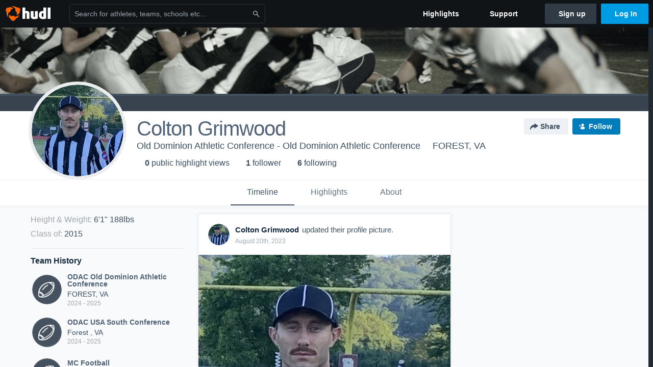

--- FILE ---
content_type: text/html; charset=utf-8
request_url: https://www.google.com/recaptcha/api2/aframe
body_size: 269
content:
<!DOCTYPE HTML><html><head><meta http-equiv="content-type" content="text/html; charset=UTF-8"></head><body><script nonce="ezNUvVX0XICP6ZZbvMedaQ">/** Anti-fraud and anti-abuse applications only. See google.com/recaptcha */ try{var clients={'sodar':'https://pagead2.googlesyndication.com/pagead/sodar?'};window.addEventListener("message",function(a){try{if(a.source===window.parent){var b=JSON.parse(a.data);var c=clients[b['id']];if(c){var d=document.createElement('img');d.src=c+b['params']+'&rc='+(localStorage.getItem("rc::a")?sessionStorage.getItem("rc::b"):"");window.document.body.appendChild(d);sessionStorage.setItem("rc::e",parseInt(sessionStorage.getItem("rc::e")||0)+1);localStorage.setItem("rc::h",'1768945580576');}}}catch(b){}});window.parent.postMessage("_grecaptcha_ready", "*");}catch(b){}</script></body></html>